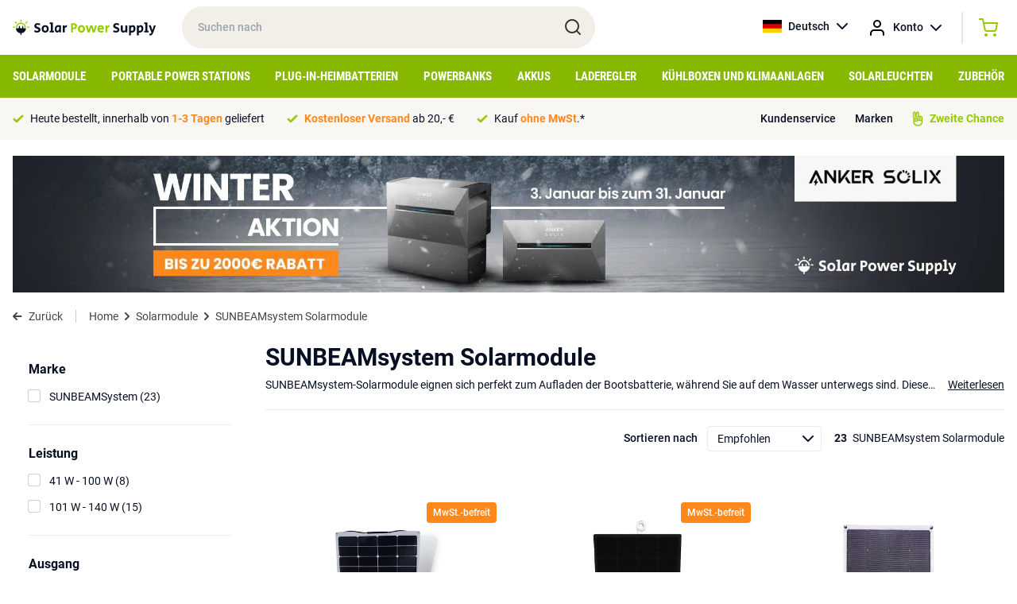

--- FILE ---
content_type: text/html; charset=UTF-8
request_url: https://solarpowersupply.de/solarmodule/sunbeamsystem-solarmodule
body_size: 10222
content:
<!DOCTYPE html>
<html lang="de">
<head>
    <meta charset="utf-8">
    <meta http-equiv="Content-Type" content="text/html; charset=utf-8">
    <meta name="viewport" content="width=device-width, initial-scale=1">
    <link rel="stylesheet" href="/css/app.css?id=ac4d74959f810353c4c2cb9ac6c55836" type="text/css" media="screen">
    <meta name="csrf-token" content="88i9x8QKkg5CQtIZl5pcaWOyFtKh2FDBPOwUMa3o">

    
            <meta property="og:title" content="SUNBEAMsystem Solarmodule- Flexible und begehbare Solarmodule">
        <title>SUNBEAMsystem Solarmodule- Flexible und begehbare Solarmodule</title>
    
            <meta name="description" content="SUNBEAMsystem Solarmodule sind flexibel, begehbar, robust und witterungsbeständig. Schnell Energie erzeugen, in einem portable power station speichern oder an einen Laderegler anschließen.">
        <meta property="og:description" content="SUNBEAMsystem Solarmodule sind flexibel, begehbar, robust und witterungsbeständig. Schnell Energie erzeugen, in einem portable power station speichern oder an einen Laderegler anschließen.">
        <meta name="twitter:description" content="SUNBEAMsystem Solarmodule sind flexibel, begehbar, robust und witterungsbeständig. Schnell Energie erzeugen, in einem portable power station speichern oder an einen Laderegler anschließen.">
    
            <link rel="canonical" href="https://solarpowersupply.de/solarmodule/sunbeamsystem-solarmodule">
    
    
	<meta property="og:url" content="https://solarpowersupply.de/solarmodule/sunbeamsystem-solarmodule">
	<meta name="twitter:card" content="summary">
	<meta name="twitter:url" content="https://solarpowersupply.de/solarmodule/sunbeamsystem-solarmodule">
    <script type="text/javascript">
        window.taxExemptionSelected = true;
        window.currency = 'EUR';
        window.currencySign = '€';
        window.currencyPosition = 'after';
        window.locale = 'de';
                window.contentDomain = 'https://cdn.solarpowersupply.eu/';
            </script>
            <!-- Google Tag Manager -->
<script>(function(w,d,s,l,i){w[l]=w[l]||[];w[l].push({'gtm.start':
new Date().getTime(),event:'gtm.js'});var f=d.getElementsByTagName(s)[0],
j=d.createElement(s),dl=l!='dataLayer'?'&l='+l:'';j.async=true;j.src=
'https://load.data.solarpowersupply.de/aydxeukh.js?id='+i+dl;f.parentNode.insertBefore(j,f);
})(window,document,'script','dataLayer','GTM-P67TBJJ');</script>
<!-- End Google Tag Manager -->
<script src="https://www.googleoptimize.com/optimize.js?id=GTM-5NN6G98"></script>

<!-- Hotjar Tracking Code for https://solarpowersupply.de/ -->
<!--
<script>
    (function(h,o,t,j,a,r){
        h.hj=h.hj||function(){(h.hj.q=h.hj.q||[]).push(arguments)};
        h._hjSettings={hjid:2794176,hjsv:6};
        a=o.getElementsByTagName('head')[0];
        r=o.createElement('script');r.async=1;
        r.src=t+h._hjSettings.hjid+j+h._hjSettings.hjsv;
        a.appendChild(r);
    })(window,document,'https://static.hotjar.com/c/hotjar-','.js?sv=');
</script>
-->

<!-- Hotjar payment -->
<!-- Hotjar Tracking Code for Solar DE -->
<script>
    (function(h,o,t,j,a,r){
        h.hj=h.hj||function(){(h.hj.q=h.hj.q||[]).push(arguments)};
        h._hjSettings={hjid:3355667,hjsv:6};
        a=o.getElementsByTagName('head')[0];
        r=o.createElement('script');r.async=1;
        r.src=t+h._hjSettings.hjid+j+h._hjSettings.hjsv;
        a.appendChild(r);
    })(window,document,'https://static.hotjar.com/c/hotjar-','.js?sv=');
</script>
    
    <link rel="apple-touch-icon" sizes="180x180" href="https://cdn.solarpowersupply.eu/img/favicons/apple-touch-icon.png">
    <link rel="icon" type="image/png" sizes="32x32" href="https://cdn.solarpowersupply.eu/img/favicons/favicon-32x32.png">
    <link rel="icon" type="image/png" sizes="16x16" href="https://cdn.solarpowersupply.eu/img/favicons/favicon-16x16.png">
    <link rel="manifest" href="/img/favicons/site.webmanifest">
    <link rel="mask-icon" href="https://cdn.solarpowersupply.eu/img/favicons/safari-pinned-tab.svg" color="#101010">
    <link rel="shortcut icon" href="https://cdn.solarpowersupply.eu/img/favicons/favicon.ico">
    <meta name="msapplication-TileColor" content="#2d89ef">
    <meta name="msapplication-config" content="/img/favicons/browserconfig.xml">
    <meta name="theme-color" content="#ffffff">

</head>
<body class="antialiased text-primaryText text-f14 font-body">

    
    <div id="app">
        <section class="py-2 px-4 relative z-20" id="top-bar">
            <div class="max-w-screen-xl mx-auto flex justify-start items-center">
                <div id="mobile-hamburger" class="md:hidden mr-2">
                </div>
                <a href="/" class="pr-8">
                    <img src="https://cdn.solarpowersupply.eu/img/solar-power-supply-logo.svg" alt="Solar Power Supply">
                </a>
                <div class="relative w-72 lg:w-5/12 hidden md:block">
                    <input id="search" class="w-full rounded-full px-5 py-4 font-medium bg-sand outline-none focus:ring-2 ring-green transition" type="text" placeholder="Suchen nach">
                    <img src="https://cdn.solarpowersupply.eu/img/search.svg" class="absolute right-4 top-[14px]" alt="Search">
                </div>
                <div class="flex font-medium ml-auto">
                    <div class="relative group">
                        <a href="https://solarpowersupply.de" class="hidden sm:flex items-center space-x-2 hover:bg-lightSand group-hover:bg-lightSand py-3 px-3 rounded-sm transition">
                            <img src="https://cdn.solarpowersupply.eu/img/flags/de.svg" alt="Deutsch" class="w-6 h-4 object-cover">
                            <span>Deutsch</span>
                            <img src="https://cdn.solarpowersupply.eu/img/chevron-down-black.svg" alt="Show languages">
                        </a>
                        <div class="absolute left-0 right-0 bg-lightSand hidden group-hover:block rounded-b-sm">
                                                            
                                <a href="https://solarpowersupply.nl" class="flex items-center space-x-2 py-2 px-3 hover:bg-white transition">
                                    <img src="https://cdn.solarpowersupply.eu/img/flags/nl.svg" alt="Nederlands" class="w-6 h-4 object-cover">
                                    <span>Nederlands</span>
                                </a>
                                                            
                                <a href="https://solarpowersupply.be" class="flex items-center space-x-2 py-2 px-3 hover:bg-white transition">
                                    <img src="https://cdn.solarpowersupply.eu/img/flags/be.svg" alt="Nederlands" class="w-6 h-4 object-cover">
                                    <span>Nederlands</span>
                                </a>
                                                                                            
                                <a href="https://solarpowersupply.at" class="flex items-center space-x-2 py-2 px-3 hover:bg-white transition">
                                    <img src="https://cdn.solarpowersupply.eu/img/flags/at.svg" alt="Deutsch" class="w-6 h-4 object-cover">
                                    <span>Deutsch</span>
                                </a>
                                                            
                                <a href="https://solarpowersupply.ie" class="flex items-center space-x-2 py-2 px-3 hover:bg-white transition">
                                    <img src="https://cdn.solarpowersupply.eu/img/flags/ie.svg" alt="English" class="w-6 h-4 object-cover">
                                    <span>English</span>
                                </a>
                                                            
                                <a href="https://solarpowersupply.eu" class="flex items-center space-x-2 py-2 px-3 hover:bg-white transition">
                                    <img src="https://cdn.solarpowersupply.eu/img/flags/eu.svg" alt="English" class="w-6 h-4 object-cover">
                                    <span>English</span>
                                </a>
                                                    </div>
                    </div>
                    <div class="relative group">
                        <a href="https://solarpowersupply.de/login" class="flex items-center sm:space-x-2 hover:bg-lightSand group-hover:bg-lightSand py-3 px-1 sm:px-3 rounded-sm transition">
                            <img src="https://cdn.solarpowersupply.eu/img/account.svg" alt="Account" >
                            <span class="hidden sm:inline">Konto</span>
                            <img src="https://cdn.solarpowersupply.eu/img/chevron-down-black.svg" alt="Show languages" class="hidden sm:inline">
                        </a>
                        <div class="absolute left-0 right-0 bg-lightSand hidden group-hover:block rounded-b-sm">
                                                    </div>
                    </div>
                    <div class="border-l border-r border-grey border-opacity-50 ml-3 mr-3 my-1 hidden sm:block hover:bg-lightSand"></div>
                    <vue-mini-cart url="https://solarpowersupply.de/cart"></vue-mini-cart>
                    <vue-mini-mail-when-in-stock title="Informiere mich bei Vorrat" content="Leider ist das Produkt derzeit nicht auf Lager. Hinterlassen Sie Ihre Daten und Sie erhalten eine Nachricht, sobald es wieder auf Lager ist. Oder sehen Sie sich die Alternativen auf der Produktseite an." :max-width="500"></vue-mini-mail-when-in-stock>
                </div>
            </div>
        </section>


        <section class="bg-ctaGreen py-2 px-4 md:hidden relative z-10" id="mobile-search">
            <div class="max-w-screen-xl mx-auto">
                <div class="relative">
                    <input id="search-mobile" class="w-full rounded-full px-5 py-[11px] md:py-4 font-medium bg-sand outline-none focus:ring-2 ring-darkSand" type="text" placeholder="Suchen nach">
                    <img src="https://cdn.solarpowersupply.eu/img/search.svg" class="absolute right-4 top-[9px] md:top-3" alt="Search">
                </div>
            </div>
        </section>


        <section class="bg-ctaGreen px-4 hidden md:block" id="navigation">
            <div class="max-w-screen-xl mx-auto">
                                    <ul class="flex justify-between items-center">
                                                    <li class="menu-item">
                                <a class="block py-3 uppercase font-bold font-caption text-f12 lg:text-f14 xl:text-f15 text-white menu-item-borders transition" href="https://solarpowersupply.de/solarmodule">Solarmodule</a>
                                                                    <div class="sub-menu bg-white absolute left-0 right-0 py-6 px-4 shadow-lg">
                                        <div class="max-w-screen-xl mx-auto">
                                            <div class="grid grid-cols-12 gap-6">
                                                <div class="col-span-9">

                                                                                                            <a href="https://solarpowersupply.de/solarmodule" class="font-bold text-darkGreen flex whitespace-nowrap mb-3 group">
                                                            <span class="group-hover:underline">Alle Solarmodule ansehen</span>
                                                            <img src="https://cdn.solarpowersupply.eu/img/chevron-right-darkgreen.svg" class="ml-2" alt="Right">
                                                        </a>
                                                    
                                                    <div class="grid grid-cols-12 gap-6">
                                                                                                                        <div class="col-span-4 leading-extra-loose">
                                                                    <h5 class="font-bold">Solarmodul-Typen</h5>

                                                                                                                                            <ul>
                                                                                                                                                            <li  ><a href="https://solarpowersupply.de/solarmodule/solarmodule-fur-wohnmobile" class="hover:text-darkGreen hover:font-bold transition">Solarmodule für Wohnmobile</a></li>
                                                                                                                                                            <li  ><a href="https://solarpowersupply.de/solarmodule/solarmodule-fur-boote" class="hover:text-darkGreen hover:font-bold transition">Solarmodule für Boote</a></li>
                                                                                                                                                            <li  ><a href="https://solarpowersupply.de/solarmodule/tragbare-solarmodule" class="hover:text-darkGreen hover:font-bold transition">Tragbare Solarmodule</a></li>
                                                                                                                                                            <li  ><a href="https://solarpowersupply.de/solarmodule/balkon-solarmodule" class="hover:text-darkGreen hover:font-bold transition">Balkon-Solarmodule</a></li>
                                                                                                                                                            <li  ><a href="https://solarpowersupply.de/solarmodule/solarmodule-mit-aluminiumrahmen" class="hover:text-darkGreen hover:font-bold transition">Solarmodule mit Aluminiumrahmen</a></li>
                                                                                                                                                            <li  ><a href="https://solarpowersupply.de/solarmodule/semi-flexible-solarmodule" class="hover:text-darkGreen hover:font-bold transition">Semi Flexible Solarmodule</a></li>
                                                                                                                                                            <li  ><a href="https://solarpowersupply.de/solarmodule/usb-usb-c-solarmodule" class="hover:text-darkGreen hover:font-bold transition">USB / USB-C Solarmodule</a></li>
                                                                                                                                                    </ul>
                                                                                                                                    </div>
                                                                                                                        <div class="col-span-4 leading-extra-loose">
                                                                    <h5 class="font-bold">Anschluss-Typen</h5>

                                                                                                                                            <ul>
                                                                                                                                                            <li  ><a href="https://solarpowersupply.de/solarmodule/solarmodule-mit-mc4-ausgang" class="hover:text-darkGreen hover:font-bold transition">Solarmodule mit MC4 Ausgang</a></li>
                                                                                                                                                            <li  ><a href="https://solarpowersupply.de/solarmodule/solarmodule-mit-8mm-ausgang" class="hover:text-darkGreen hover:font-bold transition">Solarmodule mit 8mm Ausgang</a></li>
                                                                                                                                                            <li  ><a href="https://solarpowersupply.de/solarmodule/solarmodule-mit-hpp-ausgang" class="hover:text-darkGreen hover:font-bold transition">Solarmodule mit HPP Ausgang</a></li>
                                                                                                                                                            <li  ><a href="https://solarpowersupply.de/solarmodule/solarmodule-mit-usb-a-usb-c-output" class="hover:text-darkGreen hover:font-bold transition">Solarmodule mit USB-A / USB-C output</a></li>
                                                                                                                                                            <li  ><a href="https://solarpowersupply.de/solarmodule/solarmodule-mit-anderson-ausgang" class="hover:text-darkGreen hover:font-bold transition">Solarmodule mit Anderson-Ausgang</a></li>
                                                                                                                                                            <li  ><a href="https://solarpowersupply.de/solarmodule/solarmodule-ohne-adapterausgang" class="hover:text-darkGreen hover:font-bold transition">Solarmodule ohne Adapterausgang</a></li>
                                                                                                                                                    </ul>
                                                                                                                                    </div>
                                                                                                                        <div class="col-span-4 leading-extra-loose">
                                                                    <h5 class="font-bold">Marke</h5>

                                                                                                                                            <ul>
                                                                                                                                                            <li  ><a href="https://solarpowersupply.de/solarmodule/ecoflow-solarmodule" class="hover:text-darkGreen hover:font-bold transition">EcoFlow Solarmodule</a></li>
                                                                                                                                                            <li  ><a href="https://solarpowersupply.de/solarmodule/bluetti-solarmodule" class="hover:text-darkGreen hover:font-bold transition">Bluetti Solarmodule</a></li>
                                                                                                                                                            <li  ><a href="https://solarpowersupply.de/solarmodule/goal-zero-solarmodule" class="hover:text-darkGreen hover:font-bold transition">Goal Zero Solarmodule</a></li>
                                                                                                                                                            <li  ><a href="https://solarpowersupply.de/solarmodule/anker-solarmodule" class="hover:text-darkGreen hover:font-bold transition">Anker Solarmodule</a></li>
                                                                                                                                                            <li  ><a href="https://solarpowersupply.de/solarmodule/wattstunde-solarmodule" class="hover:text-darkGreen hover:font-bold transition">Wattstunde solarmodule</a></li>
                                                                                                                                                            <li  ><a href="https://solarpowersupply.de/solarmodule/solar-power-supply-solarmodule" class="hover:text-darkGreen hover:font-bold transition">Solar Power Supply Solarmodule</a></li>
                                                                                                                                                            <li  ><a href="https://solarpowersupply.de/solarmodule/sunbeamsystem-solarmodule" class="hover:text-darkGreen hover:font-bold transition">SUNBEAMsystem Solarmodule</a></li>
                                                                                                                                                            <li  ><a href="https://solarpowersupply.de/solarmodule/xtorm-solarmodule" class="hover:text-darkGreen hover:font-bold transition">Xtorm Solarmodule</a></li>
                                                                                                                                                            <li  ><a href="https://solarpowersupply.de/solarmodule/powertraveller-solarmodule" class="hover:text-darkGreen hover:font-bold transition">Powertraveller Solarmodule</a></li>
                                                                                                                                                    </ul>
                                                                                                                                    </div>
                                                                                                                </div>
                                                </div>
                                                <div class="col-span-3">
                                                                                                                                                        </div>
                                            </div>
                                        </div>
                                    </div>
                                                            </li>
                                                    <li class="menu-item">
                                <a class="block py-3 uppercase font-bold font-caption text-f12 lg:text-f14 xl:text-f15 text-white menu-item-borders transition" href="https://solarpowersupply.de/portable-power-stations">Portable Power Stations</a>
                                                                    <div class="sub-menu bg-white absolute left-0 right-0 py-6 px-4 shadow-lg">
                                        <div class="max-w-screen-xl mx-auto">
                                            <div class="grid grid-cols-12 gap-6">
                                                <div class="col-span-9">

                                                                                                            <a href="https://solarpowersupply.de/portable-power-stations" class="font-bold text-darkGreen flex whitespace-nowrap mb-3 group">
                                                            <span class="group-hover:underline">Alle Portable Power Stations ansehen</span>
                                                            <img src="https://cdn.solarpowersupply.eu/img/chevron-right-darkgreen.svg" class="ml-2" alt="Right">
                                                        </a>
                                                    
                                                    <div class="grid grid-cols-12 gap-6">
                                                                                                                        <div class="col-span-4 leading-extra-loose">
                                                                    <h5 class="font-bold">Portable Power Stations - Typen</h5>

                                                                                                                                            <ul>
                                                                                                                                                            <li  ><a href="https://solarpowersupply.de/portable-power-stations/portable-home-batterien" class="hover:text-darkGreen hover:font-bold transition">Portable Home Batterien</a></li>
                                                                                                                                                            <li  ><a href="https://solarpowersupply.de/portable-power-stations/power-stations-mit-erweiterbarer-kapazitat" class="hover:text-darkGreen hover:font-bold transition">Power Stations mit erweiterbarer Kapazität</a></li>
                                                                                                                                                            <li  ><a href="https://solarpowersupply.de/portable-power-stations/zusatzbatterien" class="hover:text-darkGreen hover:font-bold transition">Zusatzbatterien</a></li>
                                                                                                                                                    </ul>
                                                                                                                                    </div>
                                                                                                                        <div class="col-span-4 leading-extra-loose">
                                                                    <h5 class="font-bold">Marke</h5>

                                                                                                                                            <ul>
                                                                                                                                                            <li  ><a href="https://solarpowersupply.de/portable-power-stations/ecoflow-portable-power-stations" class="hover:text-darkGreen hover:font-bold transition">EcoFlow Portable Power Stations</a></li>
                                                                                                                                                            <li  ><a href="https://solarpowersupply.de/portable-power-stations/bluetti-portable-power-stations" class="hover:text-darkGreen hover:font-bold transition">Bluetti Portable Power Stations</a></li>
                                                                                                                                                            <li  ><a href="https://solarpowersupply.de/portable-power-stations/goal-zero-portable-power-stations" class="hover:text-darkGreen hover:font-bold transition">Goal Zero Portable Power Stations</a></li>
                                                                                                                                                            <li  ><a href="https://solarpowersupply.de/portable-power-stations/anker-portable-power-stations" class="hover:text-darkGreen hover:font-bold transition">Anker Portable Power Stations</a></li>
                                                                                                                                                            <li  ><a href="https://solarpowersupply.de/portable-power-stations/xtorm-portable-power-stations" class="hover:text-darkGreen hover:font-bold transition">Xtorm Portable Power Stations</a></li>
                                                                                                                                                    </ul>
                                                                                                                                    </div>
                                                                                                                </div>
                                                </div>
                                                <div class="col-span-3">
                                                                                                                                                        </div>
                                            </div>
                                        </div>
                                    </div>
                                                            </li>
                                                    <li class="menu-item">
                                <a class="block py-3 uppercase font-bold font-caption text-f12 lg:text-f14 xl:text-f15 text-white menu-item-borders transition" href="https://solarpowersupply.de/plug-in-heimbatterien">Plug-in-Heimbatterien</a>
                                                                    <div class="sub-menu bg-white absolute left-0 right-0 py-6 px-4 shadow-lg">
                                        <div class="max-w-screen-xl mx-auto">
                                            <div class="grid grid-cols-12 gap-6">
                                                <div class="col-span-9">

                                                                                                            <a href="https://solarpowersupply.de/plug-in-heimbatterien" class="font-bold text-darkGreen flex whitespace-nowrap mb-3 group">
                                                            <span class="group-hover:underline">Alle Plug-in-Heimbatteriesysteme ansehen</span>
                                                            <img src="https://cdn.solarpowersupply.eu/img/chevron-right-darkgreen.svg" class="ml-2" alt="Right">
                                                        </a>
                                                    
                                                    <div class="grid grid-cols-12 gap-6">
                                                                                                                        <div class="col-span-4 leading-extra-loose">
                                                                    <h5 class="font-bold">Heimspeichersysteme - Typen</h5>

                                                                                                                                            <ul>
                                                                                                                                                            <li  ><a href="https://solarpowersupply.de/plug-in-heimbatterien/heim-batteriespeicher" class="hover:text-darkGreen hover:font-bold transition">Plug &amp; Play Heimbatteriesysteme</a></li>
                                                                                                                                                            <li  ><a href="https://solarpowersupply.de/plug-in-heimbatterien/zubehor-fur-plug-in-heimbatterien" class="hover:text-darkGreen hover:font-bold transition">Zubehör für Plug-in Heimbatterie</a></li>
                                                                                                                                                            <li  ><a href="https://solarpowersupply.de/plug-in-heimbatterien/balkonkraftwerke" class="hover:text-darkGreen hover:font-bold transition">Balkonkraftwerke</a></li>
                                                                                                                                                            <li  ><a href="https://solarpowersupply.de/plug-in-heimbatterien/wohnmobil-tiny-house-systeme" class="hover:text-darkGreen hover:font-bold transition">Wohnmobil / Tiny House Systeme</a></li>
                                                                                                                                                    </ul>
                                                                                                                                    </div>
                                                                                                                        <div class="col-span-4 leading-extra-loose">
                                                                    <h5 class="font-bold">Marke</h5>

                                                                                                                                            <ul>
                                                                                                                                                            <li  ><a href="https://solarpowersupply.de/plug-in-heimbatterien/anker" class="hover:text-darkGreen hover:font-bold transition">Anker Plug-in-Heimbatterien</a></li>
                                                                                                                                                            <li  ><a href="https://solarpowersupply.de/plug-in-heimbatterien/zendure" class="hover:text-darkGreen hover:font-bold transition">Zendure Plug-in-Heimbatterien</a></li>
                                                                                                                                                            <li  ><a href="https://solarpowersupply.de/plug-in-heimbatterien/ecoflow" class="hover:text-darkGreen hover:font-bold transition">Ecoflow Plug-in-Heimbatterien</a></li>
                                                                                                                                                    </ul>
                                                                                                                                    </div>
                                                                                                                </div>
                                                </div>
                                                <div class="col-span-3">
                                                                                                                                                        </div>
                                            </div>
                                        </div>
                                    </div>
                                                            </li>
                                                    <li class="menu-item">
                                <a class="block py-3 uppercase font-bold font-caption text-f12 lg:text-f14 xl:text-f15 text-white menu-item-borders transition" href="https://solarpowersupply.de/powerbanks">Powerbanks</a>
                                                                    <div class="sub-menu bg-white absolute left-0 right-0 py-6 px-4 shadow-lg">
                                        <div class="max-w-screen-xl mx-auto">
                                            <div class="grid grid-cols-12 gap-6">
                                                <div class="col-span-9">

                                                                                                            <a href="https://solarpowersupply.de/powerbanks" class="font-bold text-darkGreen flex whitespace-nowrap mb-3 group">
                                                            <span class="group-hover:underline">Alle Powerbanks ansehen</span>
                                                            <img src="https://cdn.solarpowersupply.eu/img/chevron-right-darkgreen.svg" class="ml-2" alt="Right">
                                                        </a>
                                                    
                                                    <div class="grid grid-cols-12 gap-6">
                                                                                                                        <div class="col-span-4 leading-extra-loose">
                                                                    <h5 class="font-bold">Anschluss-Typen</h5>

                                                                                                                                            <ul>
                                                                                                                                                            <li  ><a href="https://solarpowersupply.de/powerbanks/usb-c-power-banks" class="hover:text-darkGreen hover:font-bold transition">USB-C Powerbanks</a></li>
                                                                                                                                                            <li  ><a href="https://solarpowersupply.de/powerbanks/usb-a-power-banks" class="hover:text-darkGreen hover:font-bold transition">USB-A Powerbanks</a></li>
                                                                                                                                                            <li  ><a href="https://solarpowersupply.de/powerbanks/solar-powerbanks" class="hover:text-darkGreen hover:font-bold transition">Solar Powerbanks</a></li>
                                                                                                                                                            <li  ><a href="https://solarpowersupply.de/powerbanks/wireless-powerbanks" class="hover:text-darkGreen hover:font-bold transition">Wireless Powerbanks</a></li>
                                                                                                                                                            <li  ><a href="https://solarpowersupply.de/powerbanks/laptop-power-banks" class="hover:text-darkGreen hover:font-bold transition">Laptop-Powerbanks</a></li>
                                                                                                                                                            <li  ><a href="https://solarpowersupply.de/powerbanks/outdoor-power-banks" class="hover:text-darkGreen hover:font-bold transition">Outdoor Powerbanks</a></li>
                                                                                                                                                    </ul>
                                                                                                                                    </div>
                                                                                                                        <div class="col-span-4 leading-extra-loose">
                                                                    <h5 class="font-bold">Marke</h5>

                                                                                                                                            <ul>
                                                                                                                                                            <li  ><a href="https://solarpowersupply.de/powerbanks/xtorm-power-banks" class="hover:text-darkGreen hover:font-bold transition">Xtorm-Powerbanks</a></li>
                                                                                                                                                            <li  ><a href="https://solarpowersupply.de/powerbanks/ecoflow-power-banks" class="hover:text-darkGreen hover:font-bold transition">EcoFlow Powerbanks</a></li>
                                                                                                                                                            <li  ><a href="https://solarpowersupply.de/powerbanks/goal-zero-power-banks" class="hover:text-darkGreen hover:font-bold transition">Goal Zero Powerbanks</a></li>
                                                                                                                                                            <li  ><a href="https://solarpowersupply.de/powerbanks/sunbeamsystem-power-banks" class="hover:text-darkGreen hover:font-bold transition">SUNBEAMsystem Powerbanks</a></li>
                                                                                                                                                    </ul>
                                                                                                                                    </div>
                                                                                                                </div>
                                                </div>
                                                <div class="col-span-3">
                                                                                                                                                        </div>
                                            </div>
                                        </div>
                                    </div>
                                                            </li>
                                                    <li class="menu-item">
                                <a class="block py-3 uppercase font-bold font-caption text-f12 lg:text-f14 xl:text-f15 text-white menu-item-borders transition" href="https://solarpowersupply.de/akkus">Akkus</a>
                                                            </li>
                                                    <li class="menu-item">
                                <a class="block py-3 uppercase font-bold font-caption text-f12 lg:text-f14 xl:text-f15 text-white menu-item-borders transition" href="https://solarpowersupply.de/laderegler">Laderegler</a>
                                                            </li>
                                                    <li class="menu-item">
                                <a class="block py-3 uppercase font-bold font-caption text-f12 lg:text-f14 xl:text-f15 text-white menu-item-borders transition" href="https://solarpowersupply.de/kuhlboxen-klimaataanlagen">Kühlboxen und Klimaanlagen</a>
                                                            </li>
                                                    <li class="menu-item">
                                <a class="block py-3 uppercase font-bold font-caption text-f12 lg:text-f14 xl:text-f15 text-white menu-item-borders transition" href="https://solarpowersupply.de/solarleuchten">Solarleuchten</a>
                                                            </li>
                                                    <li class="menu-item">
                                <a class="block py-3 uppercase font-bold font-caption text-f12 lg:text-f14 xl:text-f15 text-white menu-item-borders transition" href="https://solarpowersupply.de/zubehor">Zubehör</a>
                                                                    <div class="sub-menu bg-white absolute left-0 right-0 py-6 px-4 shadow-lg">
                                        <div class="max-w-screen-xl mx-auto">
                                            <div class="grid grid-cols-12 gap-6">
                                                <div class="col-span-9">

                                                                                                            <a href="https://solarpowersupply.de/zubehor" class="font-bold text-darkGreen flex whitespace-nowrap mb-3 group">
                                                            <span class="group-hover:underline">Alle ansehen</span>
                                                            <img src="https://cdn.solarpowersupply.eu/img/chevron-right-darkgreen.svg" class="ml-2" alt="Right">
                                                        </a>
                                                    
                                                    <div class="grid grid-cols-12 gap-6">
                                                                                                                        <div class="col-span-4 leading-extra-loose">
                                                                    <h5 class="font-bold">Kabel</h5>

                                                                                                                                            <ul>
                                                                                                                                                            <li  ><a href="https://solarpowersupply.de/zubehor/solarkabel" class="hover:text-darkGreen hover:font-bold transition">Solarkabel</a></li>
                                                                                                                                                            <li  ><a href="https://solarpowersupply.de/zubehor/adapterkabel" class="hover:text-darkGreen hover:font-bold transition">Adapterkabel</a></li>
                                                                                                                                                            <li  ><a href="https://solarpowersupply.de/zubehor/verlangerungskabel" class="hover:text-darkGreen hover:font-bold transition">Verlängerungskabel</a></li>
                                                                                                                                                            <li  ><a href="https://solarpowersupply.de/zubehor/usb-a-kabel" class="hover:text-darkGreen hover:font-bold transition">USB-A Kabel</a></li>
                                                                                                                                                            <li  ><a href="https://solarpowersupply.de/zubehor/usb-c-kabel" class="hover:text-darkGreen hover:font-bold transition">USB-C Kabel</a></li>
                                                                                                                                                    </ul>
                                                                                                                                    </div>
                                                                                                                        <div class="col-span-4 leading-extra-loose">
                                                                    <h5 class="font-bold">Adapter</h5>

                                                                                                                                            <ul>
                                                                                                                                                            <li  ><a href="https://solarpowersupply.de/zubehor/adapterkabel" class="hover:text-darkGreen hover:font-bold transition">Adapterkabel</a></li>
                                                                                                                                                            <li  ><a href="https://solarpowersupply.de/zubehor/netzteil-ac-adapter" class="hover:text-darkGreen hover:font-bold transition">Netzteil / AC-Adapter</a></li>
                                                                                                                                                            <li  ><a href="https://solarpowersupply.de/zubehor/kfz-ladegerat" class="hover:text-darkGreen hover:font-bold transition">Kfz-Ladegerät</a></li>
                                                                                                                                                    </ul>
                                                                                                                                    </div>
                                                                                                                        <div class="col-span-4 leading-extra-loose">
                                                                    <h5 class="font-bold">Wechselrichter / DC-Ladegeräte</h5>

                                                                                                                                            <ul>
                                                                                                                                                            <li  ><a href="https://solarpowersupply.de/zubehor/230v-wechselrichter" class="hover:text-darkGreen hover:font-bold transition">230V-Wechselrichter</a></li>
                                                                                                                                                            <li  ><a href="https://solarpowersupply.de/zubehor/mikro-wechselrichter" class="hover:text-darkGreen hover:font-bold transition">Mikrowechselrichter</a></li>
                                                                                                                                                            <li  ><a href="https://solarpowersupply.de/zubehor/dc-ladelosungen" class="hover:text-darkGreen hover:font-bold transition">DC-Ladelösungen</a></li>
                                                                                                                                                    </ul>
                                                                                                                                    </div>
                                                                                                                        <div class="col-span-4 leading-extra-loose">
                                                                    <h5 class="font-bold">Installationszubehör</h5>

                                                                                                                                            <ul>
                                                                                                                                                            <li  ><a href="https://solarpowersupply.de/zubehor/befestigungssysteme" class="hover:text-darkGreen hover:font-bold transition">Befestigungssysteme</a></li>
                                                                                                                                                            <li  ><a href="https://solarpowersupply.de/zubehor/solarkabel" class="hover:text-darkGreen hover:font-bold transition">Solarkabel</a></li>
                                                                                                                                                            <li  ><a href="https://solarpowersupply.de/zubehor/kleber-kit" class="hover:text-darkGreen hover:font-bold transition">Kleber / Kit</a></li>
                                                                                                                                                            <li  ><a href="https://solarpowersupply.de/zubehor/ecoflow-eco-system-zubehor" class="hover:text-darkGreen hover:font-bold transition">Ecoflow Eco-System Zubehör</a></li>
                                                                                                                                                            <li  ><a href="https://solarpowersupply.de/zubehor/displays" class="hover:text-darkGreen hover:font-bold transition">Displays</a></li>
                                                                                                                                                            <li  ><a href="https://solarpowersupply.de/zubehor/travel-bags" class="hover:text-darkGreen hover:font-bold transition">Travel Bags</a></li>
                                                                                                                                                            <li  ><a href="https://solarpowersupply.de/zubehor/smart-devices-zubehor" class="hover:text-darkGreen hover:font-bold transition">Smart Devices Zubehör</a></li>
                                                                                                                                                    </ul>
                                                                                                                                    </div>
                                                                                                                        <div class="col-span-4 leading-extra-loose">
                                                                    <h5 class="font-bold">Zubehör nach Hersteller</h5>

                                                                                                                                            <ul>
                                                                                                                                                            <li  ><a href="https://solarpowersupply.de/zubehor/goal-zero-zubehor" class="hover:text-darkGreen hover:font-bold transition">Goal Zero Zubehör</a></li>
                                                                                                                                                            <li  ><a href="https://solarpowersupply.de/zubehor/wattstunde-zubehor" class="hover:text-darkGreen hover:font-bold transition">Wattstunde Zubehör</a></li>
                                                                                                                                                            <li  ><a href="https://solarpowersupply.de/zubehor/ecoflow-zubehor" class="hover:text-darkGreen hover:font-bold transition">EcoFlow Zubehör</a></li>
                                                                                                                                                            <li  ><a href="https://solarpowersupply.de/zubehor/bluetti-zubehor" class="hover:text-darkGreen hover:font-bold transition">Bluetti Zubehör</a></li>
                                                                                                                                                            <li  ><a href="https://solarpowersupply.de/zubehor/anker-zubehor" class="hover:text-darkGreen hover:font-bold transition">Anker Zubehör</a></li>
                                                                                                                                                            <li  ><a href="https://solarpowersupply.de/zubehor/solar-power-supply-zubehor" class="hover:text-darkGreen hover:font-bold transition">Solar Power Supply Zubehör</a></li>
                                                                                                                                                            <li  ><a href="https://solarpowersupply.de/zubehor/xtorm-zubehor" class="hover:text-darkGreen hover:font-bold transition">Xtorm Zubehör</a></li>
                                                                                                                                                    </ul>
                                                                                                                                    </div>
                                                                                                                </div>
                                                </div>
                                                <div class="col-span-3">
                                                                                                                                                        </div>
                                            </div>
                                        </div>
                                    </div>
                                                            </li>
                                            </ul>
                            </div>
        </section>

        <section class="py-2 sm:py-3 md:py-4 px-4 bg-lightSand " id="header-usps">
            <div class="max-w-screen-xl mx-auto flex items-center justify-center sm:justify-between">
                                    <ul class="flex space-x-7 style-usps">
                        
                                                                                <li class="items-center flex">
                                <img class="mr-2" src="https://cdn.solarpowersupply.eu/img/usp-check.svg" alt="Check">
                                <div>
                                    Heute bestellt, innerhalb von <strong>1-3 Tagen</strong> geliefert
                                </div>
                            </li>
                            
                                                                                                            <li class="items-center hidden md:flex">
                                <img class="mr-2" src="https://cdn.solarpowersupply.eu/img/usp-check.svg" alt="Check">
                                <div>
                                    <strong>Kostenloser Versand</strong> ab 20,- €
                                </div>
                            </li>
                            
                                                                                                            <li class="items-center hidden lg:flex">
                                <img class="mr-2" src="https://cdn.solarpowersupply.eu/img/usp-check.svg" alt="Check">
                                <a href="/mehrwertsteuerfreie-bestellung">
                                    Kauf <strong>ohne MwSt</strong>.*
                                </a>
                            </li>
                            
                                                </ul>
                                <ul class="hidden sm:flex items-center space-x-6 font-medium">
                                                                        <li><a href="/kundenservice" class="transition hover:text-green">Kundenservice</a></li>
                                                    <li><a href="/marken" class="transition hover:text-green">Marken</a></li>
                                                                <li><a href="/secondhand" class="flex space-x-2 text-green font-bold"><img src="https://cdn.solarpowersupply.eu/img/tweedekans.svg" alt="Zweite Chance"> <div>Zweite Chance</div></a></li>
                </ul>
            </div>
        </section>

                                <section class="pt-5 px-4   " id="top-banner">
                <vue-responsive-image  on-click="https://solarpowersupply.de/plug-in-heimbatterien/anker"  url="https://cdn.solarpowersupply.eu/files/Anker_Januari_2026_Sitewide_DE-20251231.jpg" mobile-url="https://cdn.solarpowersupply.eu/files/Anker_Januari_2026_Sitewide_MOB_DE-20251231.jpg?class=800" :classes="['max-w-screen-xl mx-auto rounded-md flex flex-col items-start banner w-full']"  >
                                                        </vue-responsive-image>
            </section>
        
                                <section class="px-4" id="breadcrumbs">
                <div class="max-w-screen-xl mx-auto flex items-center pt-5 pb-6 text-secondaryText">
                                            <a href="https://solarpowersupply.de/solarmodule" class="flex items-center transition hover:text-green">
                            <img src="https://cdn.solarpowersupply.eu/img/arrow-left-black.svg" class="mr-2" alt="Back">
                                                            <span class="hidden sm:inline">Zurück</span>
                                <span class="sm:hidden">Solarmodule</span>
                                                    </a>
                                        <div class="hidden sm:flex items-center">
                                                    <div class="border-l border-black border-opacity-20 mx-4 h-4"></div>
                                                                                                                                        <a href="https://solarpowersupply.de" class="transition hover:text-green">
                                                            Home
                                                            </a>
                                                                                                                <img src="https://cdn.solarpowersupply.eu/img/chevron-right-black.svg" class="mx-2" alt="Right">
                                                                                        <a href="https://solarpowersupply.de/solarmodule" class="transition hover:text-green">
                                                            Solarmodule
                                                            </a>
                                                                                                                <img src="https://cdn.solarpowersupply.eu/img/chevron-right-black.svg" class="mx-2" alt="Right">
                                                                                        SUNBEAMsystem Solarmodule
                                                                        </div>
                </div>
            </section>
        
        <vue-product-overview :id="61"><h1 class="text-f24 md:text-f30 font-bold mb-2 leading-[1.1] opacity-0">SUNBEAMsystem Solarmodule</h1></vue-product-overview>
    <section class="md:px-4 bg-lightSand py-10" id="we-sell-brands">
        <div class="max-w-screen-xl mx-auto">
            <div class="flex justify-between mb-4 md:mb-8 px-4 md:px-0">
                <h3 class="text-f16 font-bold">
                    Wir verkaufen Produkte von...
                </h3>
                <a href="/marken" class="font-bold text-f16 text-orange hidden md:flex whitespace-nowrap">
                    <img src="https://cdn.solarpowersupply.eu/img/chevron-right-orange.svg" class="mr-3" alt="Alle Marken ansehen">
                    Alle Marken ansehen
                </a>
            </div>
            <div class="flex space-x-2 overflow-x-auto px-4 md:grid md:grid-cols-12 md:gap-4 md:px-0">
                                                        
                    
                    <a href="https://solarpowersupply.de/bluetti-de" class="block w-36 h-28 flex-shrink-0 bg-sand rounded-md md:w-auto md:h-auto md:aspect-w-16 md:aspect-h-10 md:col-span-2">
                        <img class="h-full w-full object-contain px-4 py-2 md:px-7 md:py-5" src="https://cdn.solarpowersupply.eu/files/bigbrand-bluetti-1.png" alt="Bluetti">
                    </a>
                                                        
                    
                    <a href="https://solarpowersupply.de/ecoflow-de" class="block w-36 h-28 flex-shrink-0 bg-sand rounded-md md:w-auto md:h-auto md:aspect-w-16 md:aspect-h-10 md:col-span-2">
                        <img class="h-full w-full object-contain px-4 py-2 md:px-7 md:py-5" src="https://cdn.solarpowersupply.eu/files/bigbrand-ecoflow-1.png" alt="Ecoflow">
                    </a>
                                                        
                    
                    <a href="https://solarpowersupply.de/anker-de" class="block w-36 h-28 flex-shrink-0 bg-sand rounded-md md:w-auto md:h-auto md:aspect-w-16 md:aspect-h-10 md:col-span-2">
                        <img class="h-full w-full object-contain px-4 py-2 md:px-7 md:py-5" src="https://cdn.solarpowersupply.eu/files/Logo-anker-solix-300px-20250312.png" alt="Anker">
                    </a>
                                                        
                    
                    <a href="https://solarpowersupply.de/goal-zero-de" class="block w-36 h-28 flex-shrink-0 bg-sand rounded-md md:w-auto md:h-auto md:aspect-w-16 md:aspect-h-10 md:col-span-2">
                        <img class="h-full w-full object-contain px-4 py-2 md:px-7 md:py-5" src="https://cdn.solarpowersupply.eu/files/goal_zero-1.png" alt="Goal Zero">
                    </a>
                                                        
                    
                    <a href="https://solarpowersupply.de/xtorm-de" class="block w-36 h-28 flex-shrink-0 bg-sand rounded-md md:w-auto md:h-auto md:aspect-w-16 md:aspect-h-10 md:col-span-2">
                        <img class="h-full w-full object-contain px-4 py-2 md:px-7 md:py-5" src="https://cdn.solarpowersupply.eu/files/XTORM logo Dark-breed-20240711.png" alt="Xtorm">
                    </a>
                                                        
                    
                    <a href="https://solarpowersupply.de/marken/wattstunde" class="block w-36 h-28 flex-shrink-0 bg-sand rounded-md md:w-auto md:h-auto md:aspect-w-16 md:aspect-h-10 md:col-span-2">
                        <img class="h-full w-full object-contain px-4 py-2 md:px-7 md:py-5" src="https://cdn.solarpowersupply.eu/files/wattstunde_brand.png" alt="Wattstunde">
                    </a>
                            </div>
            <a href="/marken" class="flex md:hidden font-medium text-f16 text-orange whitespace-nowrap mt-3 px-4">
                <img src="https://cdn.solarpowersupply.eu/img/chevron-right-orange.svg" class="mr-3" alt="Alle Marken ansehen">
                Alle Marken ansehen
            </a>
        </div>
    </section>

        <section class="bg-secondaryText text-white" id="need-help">
            <div class="max-w-screen-xl mx-auto grid grid-cols-12 items-center px-4">
                <div class="col-span-12 md:col-span-10 md:pr-12">
                    <div class="flex items-center justify-between pt-4">
                        <div class="text-f16 pr-4 md:pb-8 md:pt-4">
                            <div class="font-bold mb-1">
                                Brauchen Sie Hilfe?
                            </div>
                            <div>
                                Kontaktieren Sie unseren <a href="https://solarpowersupply.de/kundenservice" class="text-orange font-bold underline transition hover:text-green">Kundenservice</a>
                            </div>
                        </div>
                        <img class="w-20 md:hidden" src="https://cdn.solarpowersupply.eu/img/customer-support-henry.png" alt="Customer Support">
                    </div>
                    <div class="grid grid-cols-12 gap-4 pb-4">
                         <a href="tel: +49 (0)800 0002582" class="col-span-6 lg:col-span-3 bg-white bg-opacity-10 rounded-md mouse-pointer hover:bg-darkSand transition flex flex-col items-center justify-center py-5 px-3 md:px-8 text-center">
                            <img class="mb-2" src="https://cdn.solarpowersupply.eu/img/phone.svg" alt="Phone">
                            <div class="text-green font-bold text-f16 mb-1">
                                +49 (0)800 0002582
                            </div>
                            <div>
                                Telefonisch erreichbar an Werktagen von 09:00-17:00 Uhr
                            </div>
                        </a>
                        <a href="https://solarpowersupply.de/mail-senden" class="col-span-6 lg:col-span-3 bg-white bg-opacity-10 rounded-md mouse-pointer hover:bg-darkSand transition flex flex-col items-center justify-center py-5 px-3 md:px-8 text-center">
                            <img class="mb-2" src="https://cdn.solarpowersupply.eu/img/mail.svg" alt="Mail">
                            <div class="text-green font-bold text-f16 mb-1">
                                Eine E-Mail senden
                            </div>
                            <div>
                                Sie erhalten werktags innerhalb von 24 Stunden eine Antwort.
                            </div>
                        </a>
                        <a href="#" onclick="Intercom('showNewMessage'); return false;" class="col-span-6 lg:col-span-3 bg-white bg-opacity-10 rounded-md mouse-pointer hover:bg-darkSand transition flex flex-col items-center justify-center py-5 px-3 md:px-8 text-center">
                            <img class="mb-2" src="https://cdn.solarpowersupply.eu/img/chat.svg" alt="Chat">
                            <div class="text-green font-bold text-f16 mb-1">
                                Chatten Sie mit uns
                            </div>
                            <div>
                                Erreichbar an Werktagen von 09:00 bis 17:00
                            </div>
                        </a>
                        <a href="https://solarpowersupply.de/kundenservice" class="col-span-6 lg:col-span-3 bg-white bg-opacity-10 rounded-md mouse-pointer hover:bg-darkSand transition flex flex-col items-center justify-center py-5 px-3 md:px-8 text-center bg-right-bottom bg-no-repeat" style="background-image: url('https://cdn.solarpowersupply.eu/img/concept-store-map.png');">
                            <img class="mb-2" src="https://cdn.solarpowersupply.eu/img/map-pin.svg" alt="Pin">
                            <div class="text-green font-bold text-f16 mb-1">
                                Schauen Sie vorbei!
                            </div>
                            <div>
                                Schauen Sie doch einmal in unserem Concept Store Den Helder vorbei.
                            </div>
                        </a>
                    </div>
                </div>
                <div class="hidden md:block col-span-2 pt-8 order-1 self-end">
                    <img class="mx-auto" src="https://cdn.solarpowersupply.eu/img/customer-support-henry.png" alt="Customer support">
                </div>
            </div>
        </section>


        <section class="px-4" id="payment-methods">
            <div class="max-w-screen-xl mx-auto flex items-center justify-center py-4 flex-wrap">
                                    <img class="w-18 h-7 md:w-20 md:h-8 object-contain mx-1 my-2 md:mx-2" src="https://cdn.solarpowersupply.eu/img/apple_pay.png" alt="Apple Pay">
                                    <img class="w-18 h-7 md:w-20 md:h-8 object-contain mx-1 my-2 md:mx-2" src="https://cdn.solarpowersupply.eu/img/paypal.png" alt="PayPal">
                                    <img class="w-18 h-7 md:w-20 md:h-8 object-contain mx-1 my-2 md:mx-2" src="https://cdn.solarpowersupply.eu/img/mastercard.png" alt="Mastercard">
                                    <img class="w-18 h-7 md:w-20 md:h-8 object-contain mx-1 my-2 md:mx-2" src="https://cdn.solarpowersupply.eu/img/visa.png" alt="Visa">
                                    <img class="w-18 h-7 md:w-20 md:h-8 object-contain mx-1 my-2 md:mx-2" src="https://cdn.solarpowersupply.eu/img/google_pay.png" alt="Google Pay">
                                    <img class="w-18 h-7 md:w-20 md:h-8 object-contain mx-1 my-2 md:mx-2" src="https://cdn.solarpowersupply.eu/img/american_express.png" alt="American Express">
                                    <img class="w-18 h-7 md:w-20 md:h-8 object-contain mx-1 my-2 md:mx-2" src="https://cdn.solarpowersupply.eu/img/maestro.png" alt="Maestro">
                                    <img class="w-18 h-7 md:w-20 md:h-8 object-contain mx-1 my-2 md:mx-2" src="https://cdn.solarpowersupply.eu/img/bank_transfer.png" alt="Bank transfer (Banküberweisung)">
                            </div>
        </section>

        <section class="bg-lightSand py-2 sm:py-3 md:py-4 px-4" id="footer-usps">
            <div class="max-w-screen-xl mx-auto flex items-center justify-center sm:justify-between">
                                    <ul class="flex space-x-7 style-usps">
                        
                                                                                <li class="items-center flex">
                                <img class="mr-2" src="https://cdn.solarpowersupply.eu/img/usp-check.svg" alt="Check">
                                <div>
                                    Heute bestellt, innerhalb von <strong>1-3 Tagen</strong> geliefert
                                </div>
                            </li>
                            
                                                                                                            <li class="items-center hidden md:flex">
                                <img class="mr-2" src="https://cdn.solarpowersupply.eu/img/usp-check.svg" alt="Check">
                                <div>
                                    <strong>Kostenloser Versand</strong> ab 20,- €
                                </div>
                            </li>
                            
                                                                                                            <li class="items-center hidden lg:flex">
                                <img class="mr-2" src="https://cdn.solarpowersupply.eu/img/usp-check.svg" alt="Check">
                                <div>
                                    <strong>Kostenloser</strong> Umtausch
                                </div>
                            </li>
                            
                                                </ul>
                                <ul class="hidden sm:flex items-center space-x-6 font-medium">
                                                                        <li><a href="https://helpcenter.solarpowersupply.eu/hc/de" class="transition hover:text-green">Kundenservice</a></li>
                                                    <li><a href="/marken" class="transition hover:text-green">Marken</a></li>
                                                                <li><a href="/secondhand" class="flex space-x-2 text-green font-bold"><img src="https://cdn.solarpowersupply.eu/img/tweedekans.svg" alt="Zweite Chance"> <div>Zweite Chance</div></a></li>
                </ul>
            </div>
        </section>


        <section class="bg-darkGreen text-white px-4" id="footer-navigation">
            <div class="max-w-screen-xl mx-auto py-12">
                <div class="grid grid-cols-12 gap-4">
                    
                    
                                                    <div class="col-span-12 sm:col-span-6 lg:col-span-3 border-b sm:border-none border-white border-opacity-20 pb-2">
                                <div class="flex justify-between" onclick="return toggleFooterNav(this);">
                                    <h5 class="text-f16 font-bold mb-1">Kundenservice</h5>
                                    <img src="https://cdn.solarpowersupply.eu/img/chevron-down-white.svg" alt="Down" class="sm:hidden footer-nav-indicator">
                                </div>
                                                                    <ul class="leading-loose footer-nav">
                                                                                    <li  ><a class="hover:text-black transition" href="https://solarpowersupply.de/bestellung">Bestellung</a></li>
                                                                                    <li  ><a class="hover:text-black transition" href="https://solarpowersupply.de/geschaftliche-bestellung">Geschäftliche Bestellung</a></li>
                                                                                    <li  ><a class="hover:text-black transition" href="https://solarpowersupply.de/zahlungsmittel">Zahlungsmittel</a></li>
                                                                                    <li  ><a class="hover:text-black transition" href="https://solarpowersupply.de/versandinformationen">Versandinformationen</a></li>
                                                                                    <li  ><a class="hover:text-black transition" href="https://solarpowersupply.de/ruckgabe-und-umtausch">Rückgabe und Umtausch</a></li>
                                                                                    <li  ><a class="hover:text-black transition" href="https://www.solarpowersupply.de/rma">Rücksendung oder Reparatur anmelden</a></li>
                                                                                    <li  ><a class="hover:text-black transition" href="https://solarpowersupply.de/garantie-dienstleistungen">Garantie &amp; Dienstleistungen</a></li>
                                                                                    <li  ><a class="hover:text-black transition" href="https://solarpowersupply.de/zweite-chance-produkte">Zweite Chance Produkte</a></li>
                                                                                    <li  ><a class="hover:text-black transition" href="https://solarpowersupply.de/concept-store">Concept Store</a></li>
                                                                                    <li  class="mt-3"  ><a class="hover:text-black transition" href="/kundenservice">&gt;&gt; zum Kundendienst</a></li>
                                                                                                                    </ul>
                                                                                            </div>

                            
                                                                                <div class="col-span-12 sm:col-span-6 lg:col-span-3 border-b sm:border-none border-white border-opacity-20 pb-2">
                                <div class="flex justify-between" onclick="return toggleFooterNav(this);">
                                    <h5 class="text-f16 font-bold mb-1">Wissensbasis</h5>
                                    <img src="https://cdn.solarpowersupply.eu/img/chevron-down-white.svg" alt="Down" class="sm:hidden footer-nav-indicator">
                                </div>
                                                                    <ul class="leading-loose footer-nav">
                                                                                    <li  ><a class="hover:text-black transition" href="https://solarpowersupply.de/wie-funktioniert-ein-solarmodul">Wie funktioniert ein Solarmodul?</a></li>
                                                                                    <li  ><a class="hover:text-black transition" href="https://solarpowersupply.de/was-ist-eine-portable-power-station">Was ist eine Portable Power Station?</a></li>
                                                                                    <li  ><a class="hover:text-black transition" href="https://solarpowersupply.de/optimal-energie-erzeugen">Optimal Energie erzeugen</a></li>
                                                                                                                    </ul>
                                                                                            </div>

                            
                                                                                <div class="col-span-12 sm:col-span-6 lg:col-span-3 border-b sm:border-none border-white border-opacity-20 pb-2">
                                <div class="flex justify-between" onclick="return toggleFooterNav(this);">
                                    <h5 class="text-f16 font-bold mb-1">Anwendungen</h5>
                                    <img src="https://cdn.solarpowersupply.eu/img/chevron-down-white.svg" alt="Down" class="sm:hidden footer-nav-indicator">
                                </div>
                                                                    <ul class="leading-loose footer-nav">
                                                                                    <li  ><a class="hover:text-black transition" href="https://solarpowersupply.de/anker-solix-plug-in-heimbatterien">Anker SOLIX Plug-In Heimbatterien</a></li>
                                                                                    <li  ><a class="hover:text-black transition" href="https://solarpowersupply.de/solaranlagen-fur-wohnmobile">Solaranlagen für Wohnmobile</a></li>
                                                                                    <li  ><a class="hover:text-black transition" href="https://solarpowersupply.de/ecoflow-stream-plug-in-heimbatterien">EcoFlow Stream Plug-In Heimbatterien</a></li>
                                                                                    <li  ><a class="hover:text-black transition" href="https://solarpowersupply.de/usv-stromversorgung">USV-Stromversorgung</a></li>
                                                                                    <li  ><a class="hover:text-black transition" href="https://solarpowersupply.de/solaranlagen-fur-boote">Solaranlagen für Boote</a></li>
                                                                                    <li  ><a class="hover:text-black transition" href="https://solarpowersupply.de/kompakte-reisetools">Kompakte Reisetool</a></li>
                                                                                    <li  ><a class="hover:text-black transition" href="https://solarpowersupply.de/delta-3-serie">EcoFlow Delta 3 serie</a></li>
                                                                                                                    </ul>
                                                                                            </div>

                            
                                                                                <div class="col-span-12 sm:col-span-6 lg:col-span-3 border-b sm:border-none border-white border-opacity-20 pb-2">
                                <div class="flex justify-between" onclick="return toggleFooterNav(this);">
                                    <h5 class="text-f16 font-bold mb-1">Solar Power Supply</h5>
                                    <img src="https://cdn.solarpowersupply.eu/img/chevron-down-white.svg" alt="Down" class="sm:hidden footer-nav-indicator">
                                </div>
                                                                    <ul class="leading-loose footer-nav">
                                                                                    <li  ><a class="hover:text-black transition" href="https://solarpowersupply.de/impressum">Impressum</a></li>
                                                                                    <li  ><a class="hover:text-black transition" href="https://solarpowersupply.de/mehrwertsteuerfreie-bestellung">Mehrwertsteuerfreie Bestellung</a></li>
                                                                                    <li  ><a class="hover:text-black transition" href="https://solarpowersupply.de/cookie-erklarung">Cookie-Erklärung</a></li>
                                                                                    <li  ><a class="hover:text-black transition" href="https://solarpowersupply.de/datenschutzerklarung">Datenschutzerklärung</a></li>
                                                                                    <li  ><a class="hover:text-black transition" href="https://solarpowersupply.de/recycling-und-entsorgung">Recycling und Entsorgung</a></li>
                                                                                    <li  ><a class="hover:text-black transition" href="https://solarpowersupply.de/widerrufsrecht">Widerrufsrecht</a></li>
                                                                                    <li  ><a class="hover:text-black transition" href="https://solarpowersupply.de/agb">AGB</a></li>
                                                                                    <li  ><a class="hover:text-black transition" href="https://solarpowersupply.de/black-friday-deals">Black Friday Deals</a></li>
                                                                                                                    </ul>
                                                                                                                                <div class="mt-8">
                                    <div class="text-f16 font-bold mb-2">
                                        Folgen Sie Uns
                                    </div>
                                    <div class="flex items-center gap-7">
                                                                                                                                    <a href="https://www.facebook.com/solarpowersupply.de/" target="_blank" class="hover:opacity-60">
                                                    <img src="https://cdn.solarpowersupply.eu/img/social-icons/facebook.svg" />
                                                </a>
                                                                                                                                                                                <a href="https://www.instagram.com/solarpowersupply.de/" target="_blank" class="hover:opacity-60">
                                                    <img src="https://cdn.solarpowersupply.eu/img/social-icons/instagram.svg" />
                                                </a>
                                                                                                                                                                                <a href="https://www.youtube.com/@solarpowersupply-de" target="_blank" class="hover:opacity-60">
                                                    <img src="https://cdn.solarpowersupply.eu/img/social-icons/youtube.svg" />
                                                </a>
                                                                                                                                                                                                                                                                                                                                                                                    </div>
                                </div>
                                                                                        </div>

                            
                                                
                    
                </div>
            </div>
        </section>


        <section class="bg-darkGreen2 text-white py-4 px-4">
            <div class="max-w-screen-xl mx-auto flex justify-between flex-col md:flex-row gap-y-2">
                <div>
                    © 2013 - 2026 - Solar Power Supply B.V.
                </div>
                                    <a href="https://www.trustedshops.de/bewertung/info_X08AED6355881DB9CDF180F00EEBA07D2.html" target="_blank" class="flex items-center flex-wrap gap-x-2 gap-y-1">
                        <div>Kundenbewertungen:</div>
                        <vue-review-stars class="space-x-0.5" :rating="4.85"></vue-review-stars>
                        <div class="font-bold">
                            4.85
                        </div>
                        <div class="mx-2">
                            Exzellent
                        </div>
                        <div class="flex items-center gap-2">
                            <div>
                                3431 reviews
                            </div>
                            <img class="w-6 h-6" src="https://cdn.solarpowersupply.eu/img/trusted-eshops.png" alt="Trusted e-shops guarantee">
                        </div>
                    </a>
                            </div>
        </section>

                    <vue-mobile-menu :menu="{&quot;items&quot;:[{&quot;name&quot;:&quot;Solarmodule&quot;,&quot;url&quot;:&quot;https:\/\/solarpowersupply.de\/solarmodule&quot;,&quot;children&quot;:[{&quot;name&quot;:&quot;Solarmodul-Typen&quot;,&quot;children&quot;:[{&quot;name&quot;:&quot;Solarmodule f\u00fcr Wohnmobile&quot;,&quot;url&quot;:&quot;https:\/\/solarpowersupply.de\/solarmodule\/solarmodule-fur-wohnmobile&quot;},{&quot;name&quot;:&quot;Solarmodule f\u00fcr Boote&quot;,&quot;url&quot;:&quot;https:\/\/solarpowersupply.de\/solarmodule\/solarmodule-fur-boote&quot;},{&quot;name&quot;:&quot;Tragbare Solarmodule&quot;,&quot;url&quot;:&quot;https:\/\/solarpowersupply.de\/solarmodule\/tragbare-solarmodule&quot;},{&quot;name&quot;:&quot;Balkon-Solarmodule&quot;,&quot;url&quot;:&quot;https:\/\/solarpowersupply.de\/solarmodule\/balkon-solarmodule&quot;},{&quot;name&quot;:&quot;Solarmodule mit Aluminiumrahmen&quot;,&quot;url&quot;:&quot;https:\/\/solarpowersupply.de\/solarmodule\/solarmodule-mit-aluminiumrahmen&quot;},{&quot;name&quot;:&quot;Semi Flexible Solarmodule&quot;,&quot;url&quot;:&quot;https:\/\/solarpowersupply.de\/solarmodule\/semi-flexible-solarmodule&quot;},{&quot;name&quot;:&quot;USB \/ USB-C Solarmodule&quot;,&quot;url&quot;:&quot;https:\/\/solarpowersupply.de\/solarmodule\/usb-usb-c-solarmodule&quot;}]},{&quot;name&quot;:&quot;Anschluss-Typen&quot;,&quot;children&quot;:[{&quot;name&quot;:&quot;Solarmodule mit MC4 Ausgang&quot;,&quot;url&quot;:&quot;https:\/\/solarpowersupply.de\/solarmodule\/solarmodule-mit-mc4-ausgang&quot;},{&quot;name&quot;:&quot;Solarmodule mit 8mm Ausgang&quot;,&quot;url&quot;:&quot;https:\/\/solarpowersupply.de\/solarmodule\/solarmodule-mit-8mm-ausgang&quot;},{&quot;name&quot;:&quot;Solarmodule mit HPP Ausgang&quot;,&quot;url&quot;:&quot;https:\/\/solarpowersupply.de\/solarmodule\/solarmodule-mit-hpp-ausgang&quot;},{&quot;name&quot;:&quot;Solarmodule mit USB-A \/ USB-C output&quot;,&quot;url&quot;:&quot;https:\/\/solarpowersupply.de\/solarmodule\/solarmodule-mit-usb-a-usb-c-output&quot;},{&quot;name&quot;:&quot;Solarmodule mit Anderson-Ausgang&quot;,&quot;url&quot;:&quot;https:\/\/solarpowersupply.de\/solarmodule\/solarmodule-mit-anderson-ausgang&quot;},{&quot;name&quot;:&quot;Solarmodule ohne Adapterausgang&quot;,&quot;url&quot;:&quot;https:\/\/solarpowersupply.de\/solarmodule\/solarmodule-ohne-adapterausgang&quot;}]},{&quot;name&quot;:&quot;Marke&quot;,&quot;children&quot;:[{&quot;name&quot;:&quot;EcoFlow Solarmodule&quot;,&quot;url&quot;:&quot;https:\/\/solarpowersupply.de\/solarmodule\/ecoflow-solarmodule&quot;},{&quot;name&quot;:&quot;Bluetti Solarmodule&quot;,&quot;url&quot;:&quot;https:\/\/solarpowersupply.de\/solarmodule\/bluetti-solarmodule&quot;},{&quot;name&quot;:&quot;Goal Zero Solarmodule&quot;,&quot;url&quot;:&quot;https:\/\/solarpowersupply.de\/solarmodule\/goal-zero-solarmodule&quot;},{&quot;name&quot;:&quot;Anker Solarmodule&quot;,&quot;url&quot;:&quot;https:\/\/solarpowersupply.de\/solarmodule\/anker-solarmodule&quot;},{&quot;name&quot;:&quot;Wattstunde solarmodule&quot;,&quot;url&quot;:&quot;https:\/\/solarpowersupply.de\/solarmodule\/wattstunde-solarmodule&quot;},{&quot;name&quot;:&quot;Solar Power Supply Solarmodule&quot;,&quot;url&quot;:&quot;https:\/\/solarpowersupply.de\/solarmodule\/solar-power-supply-solarmodule&quot;},{&quot;name&quot;:&quot;SUNBEAMsystem Solarmodule&quot;,&quot;url&quot;:&quot;https:\/\/solarpowersupply.de\/solarmodule\/sunbeamsystem-solarmodule&quot;},{&quot;name&quot;:&quot;Xtorm Solarmodule&quot;,&quot;url&quot;:&quot;https:\/\/solarpowersupply.de\/solarmodule\/xtorm-solarmodule&quot;},{&quot;name&quot;:&quot;Powertraveller Solarmodule&quot;,&quot;url&quot;:&quot;https:\/\/solarpowersupply.de\/solarmodule\/powertraveller-solarmodule&quot;}]}]},{&quot;name&quot;:&quot;Portable Power Stations&quot;,&quot;url&quot;:&quot;https:\/\/solarpowersupply.de\/portable-power-stations&quot;,&quot;children&quot;:[{&quot;name&quot;:&quot;Portable Power Stations - Typen&quot;,&quot;children&quot;:[{&quot;name&quot;:&quot;Portable Home Batterien&quot;,&quot;url&quot;:&quot;https:\/\/solarpowersupply.de\/portable-power-stations\/portable-home-batterien&quot;},{&quot;name&quot;:&quot;Power Stations mit erweiterbarer Kapazit\u00e4t&quot;,&quot;url&quot;:&quot;https:\/\/solarpowersupply.de\/portable-power-stations\/power-stations-mit-erweiterbarer-kapazitat&quot;},{&quot;name&quot;:&quot;Zusatzbatterien&quot;,&quot;url&quot;:&quot;https:\/\/solarpowersupply.de\/portable-power-stations\/zusatzbatterien&quot;}]},{&quot;name&quot;:&quot;Marke&quot;,&quot;children&quot;:[{&quot;name&quot;:&quot;EcoFlow Portable Power Stations&quot;,&quot;url&quot;:&quot;https:\/\/solarpowersupply.de\/portable-power-stations\/ecoflow-portable-power-stations&quot;},{&quot;name&quot;:&quot;Bluetti Portable Power Stations&quot;,&quot;url&quot;:&quot;https:\/\/solarpowersupply.de\/portable-power-stations\/bluetti-portable-power-stations&quot;},{&quot;name&quot;:&quot;Goal Zero Portable Power Stations&quot;,&quot;url&quot;:&quot;https:\/\/solarpowersupply.de\/portable-power-stations\/goal-zero-portable-power-stations&quot;},{&quot;name&quot;:&quot;Anker Portable Power Stations&quot;,&quot;url&quot;:&quot;https:\/\/solarpowersupply.de\/portable-power-stations\/anker-portable-power-stations&quot;},{&quot;name&quot;:&quot;Xtorm Portable Power Stations&quot;,&quot;url&quot;:&quot;https:\/\/solarpowersupply.de\/portable-power-stations\/xtorm-portable-power-stations&quot;}]}]},{&quot;name&quot;:&quot;Plug-in-Heimbatterien&quot;,&quot;url&quot;:&quot;https:\/\/solarpowersupply.de\/plug-in-heimbatterien&quot;,&quot;children&quot;:[{&quot;name&quot;:&quot;Heimspeichersysteme - Typen&quot;,&quot;children&quot;:[{&quot;name&quot;:&quot;Plug &amp; Play Heimbatteriesysteme&quot;,&quot;url&quot;:&quot;https:\/\/solarpowersupply.de\/plug-in-heimbatterien\/heim-batteriespeicher&quot;},{&quot;name&quot;:&quot;Zubeh\u00f6r f\u00fcr Plug-in Heimbatterie&quot;,&quot;url&quot;:&quot;https:\/\/solarpowersupply.de\/plug-in-heimbatterien\/zubehor-fur-plug-in-heimbatterien&quot;},{&quot;name&quot;:&quot;Balkonkraftwerke&quot;,&quot;url&quot;:&quot;https:\/\/solarpowersupply.de\/plug-in-heimbatterien\/balkonkraftwerke&quot;},{&quot;name&quot;:&quot;Wohnmobil \/ Tiny House Systeme&quot;,&quot;url&quot;:&quot;https:\/\/solarpowersupply.de\/plug-in-heimbatterien\/wohnmobil-tiny-house-systeme&quot;}]},{&quot;name&quot;:&quot;Marke&quot;,&quot;children&quot;:[{&quot;name&quot;:&quot;Anker Plug-in-Heimbatterien&quot;,&quot;url&quot;:&quot;https:\/\/solarpowersupply.de\/plug-in-heimbatterien\/anker&quot;},{&quot;name&quot;:&quot;Zendure Plug-in-Heimbatterien&quot;,&quot;url&quot;:&quot;https:\/\/solarpowersupply.de\/plug-in-heimbatterien\/zendure&quot;},{&quot;name&quot;:&quot;Ecoflow Plug-in-Heimbatterien&quot;,&quot;url&quot;:&quot;https:\/\/solarpowersupply.de\/plug-in-heimbatterien\/ecoflow&quot;}]}]},{&quot;name&quot;:&quot;Powerbanks&quot;,&quot;url&quot;:&quot;https:\/\/solarpowersupply.de\/powerbanks&quot;,&quot;children&quot;:[{&quot;name&quot;:&quot;Anschluss-Typen&quot;,&quot;children&quot;:[{&quot;name&quot;:&quot;USB-C Powerbanks&quot;,&quot;url&quot;:&quot;https:\/\/solarpowersupply.de\/powerbanks\/usb-c-power-banks&quot;},{&quot;name&quot;:&quot;USB-A Powerbanks&quot;,&quot;url&quot;:&quot;https:\/\/solarpowersupply.de\/powerbanks\/usb-a-power-banks&quot;},{&quot;name&quot;:&quot;Solar Powerbanks&quot;,&quot;url&quot;:&quot;https:\/\/solarpowersupply.de\/powerbanks\/solar-powerbanks&quot;},{&quot;name&quot;:&quot;Wireless Powerbanks&quot;,&quot;url&quot;:&quot;https:\/\/solarpowersupply.de\/powerbanks\/wireless-powerbanks&quot;},{&quot;name&quot;:&quot;Laptop-Powerbanks&quot;,&quot;url&quot;:&quot;https:\/\/solarpowersupply.de\/powerbanks\/laptop-power-banks&quot;},{&quot;name&quot;:&quot;Outdoor Powerbanks&quot;,&quot;url&quot;:&quot;https:\/\/solarpowersupply.de\/powerbanks\/outdoor-power-banks&quot;}]},{&quot;name&quot;:&quot;Marke&quot;,&quot;children&quot;:[{&quot;name&quot;:&quot;Xtorm-Powerbanks&quot;,&quot;url&quot;:&quot;https:\/\/solarpowersupply.de\/powerbanks\/xtorm-power-banks&quot;},{&quot;name&quot;:&quot;EcoFlow Powerbanks&quot;,&quot;url&quot;:&quot;https:\/\/solarpowersupply.de\/powerbanks\/ecoflow-power-banks&quot;},{&quot;name&quot;:&quot;Goal Zero Powerbanks&quot;,&quot;url&quot;:&quot;https:\/\/solarpowersupply.de\/powerbanks\/goal-zero-power-banks&quot;},{&quot;name&quot;:&quot;SUNBEAMsystem Powerbanks&quot;,&quot;url&quot;:&quot;https:\/\/solarpowersupply.de\/powerbanks\/sunbeamsystem-power-banks&quot;}]}]},{&quot;name&quot;:&quot;Akkus&quot;,&quot;url&quot;:&quot;https:\/\/solarpowersupply.de\/akkus&quot;,&quot;children&quot;:[]},{&quot;name&quot;:&quot;Laderegler&quot;,&quot;url&quot;:&quot;https:\/\/solarpowersupply.de\/laderegler&quot;,&quot;children&quot;:[]},{&quot;name&quot;:&quot;K\u00fchlboxen und Klimaanlagen&quot;,&quot;url&quot;:&quot;https:\/\/solarpowersupply.de\/kuhlboxen-klimaataanlagen&quot;,&quot;children&quot;:[]},{&quot;name&quot;:&quot;Solarleuchten&quot;,&quot;url&quot;:&quot;https:\/\/solarpowersupply.de\/solarleuchten&quot;,&quot;children&quot;:[]},{&quot;name&quot;:&quot;Zubeh\u00f6r&quot;,&quot;url&quot;:&quot;https:\/\/solarpowersupply.de\/zubehor&quot;,&quot;children&quot;:[{&quot;name&quot;:&quot;Kabel&quot;,&quot;children&quot;:[{&quot;name&quot;:&quot;Solarkabel&quot;,&quot;url&quot;:&quot;https:\/\/solarpowersupply.de\/zubehor\/solarkabel&quot;},{&quot;name&quot;:&quot;Adapterkabel&quot;,&quot;url&quot;:&quot;https:\/\/solarpowersupply.de\/zubehor\/adapterkabel&quot;},{&quot;name&quot;:&quot;Verl\u00e4ngerungskabel&quot;,&quot;url&quot;:&quot;https:\/\/solarpowersupply.de\/zubehor\/verlangerungskabel&quot;},{&quot;name&quot;:&quot;USB-A Kabel&quot;,&quot;url&quot;:&quot;https:\/\/solarpowersupply.de\/zubehor\/usb-a-kabel&quot;},{&quot;name&quot;:&quot;USB-C Kabel&quot;,&quot;url&quot;:&quot;https:\/\/solarpowersupply.de\/zubehor\/usb-c-kabel&quot;}]},{&quot;name&quot;:&quot;Adapter&quot;,&quot;children&quot;:[{&quot;name&quot;:&quot;Adapterkabel&quot;,&quot;url&quot;:&quot;https:\/\/solarpowersupply.de\/zubehor\/adapterkabel&quot;},{&quot;name&quot;:&quot;Netzteil \/ AC-Adapter&quot;,&quot;url&quot;:&quot;https:\/\/solarpowersupply.de\/zubehor\/netzteil-ac-adapter&quot;},{&quot;name&quot;:&quot;Kfz-Ladeger\u00e4t&quot;,&quot;url&quot;:&quot;https:\/\/solarpowersupply.de\/zubehor\/kfz-ladegerat&quot;}]},{&quot;name&quot;:&quot;Wechselrichter \/ DC-Ladeger\u00e4te&quot;,&quot;children&quot;:[{&quot;name&quot;:&quot;230V-Wechselrichter&quot;,&quot;url&quot;:&quot;https:\/\/solarpowersupply.de\/zubehor\/230v-wechselrichter&quot;},{&quot;name&quot;:&quot;Mikrowechselrichter&quot;,&quot;url&quot;:&quot;https:\/\/solarpowersupply.de\/zubehor\/mikro-wechselrichter&quot;},{&quot;name&quot;:&quot;DC-Ladel\u00f6sungen&quot;,&quot;url&quot;:&quot;https:\/\/solarpowersupply.de\/zubehor\/dc-ladelosungen&quot;}]},{&quot;name&quot;:&quot;Installationszubeh\u00f6r&quot;,&quot;children&quot;:[{&quot;name&quot;:&quot;Befestigungssysteme&quot;,&quot;url&quot;:&quot;https:\/\/solarpowersupply.de\/zubehor\/befestigungssysteme&quot;},{&quot;name&quot;:&quot;Solarkabel&quot;,&quot;url&quot;:&quot;https:\/\/solarpowersupply.de\/zubehor\/solarkabel&quot;},{&quot;name&quot;:&quot;Kleber \/ Kit&quot;,&quot;url&quot;:&quot;https:\/\/solarpowersupply.de\/zubehor\/kleber-kit&quot;},{&quot;name&quot;:&quot;Ecoflow Eco-System Zubeh\u00f6r&quot;,&quot;url&quot;:&quot;https:\/\/solarpowersupply.de\/zubehor\/ecoflow-eco-system-zubehor&quot;},{&quot;name&quot;:&quot;Displays&quot;,&quot;url&quot;:&quot;https:\/\/solarpowersupply.de\/zubehor\/displays&quot;},{&quot;name&quot;:&quot;Travel Bags&quot;,&quot;url&quot;:&quot;https:\/\/solarpowersupply.de\/zubehor\/travel-bags&quot;},{&quot;name&quot;:&quot;Smart Devices Zubeh\u00f6r&quot;,&quot;url&quot;:&quot;https:\/\/solarpowersupply.de\/zubehor\/smart-devices-zubehor&quot;}]},{&quot;name&quot;:&quot;Zubeh\u00f6r nach Hersteller&quot;,&quot;children&quot;:[{&quot;name&quot;:&quot;Goal Zero Zubeh\u00f6r&quot;,&quot;url&quot;:&quot;https:\/\/solarpowersupply.de\/zubehor\/goal-zero-zubehor&quot;},{&quot;name&quot;:&quot;Wattstunde Zubeh\u00f6r&quot;,&quot;url&quot;:&quot;https:\/\/solarpowersupply.de\/zubehor\/wattstunde-zubehor&quot;},{&quot;name&quot;:&quot;EcoFlow Zubeh\u00f6r&quot;,&quot;url&quot;:&quot;https:\/\/solarpowersupply.de\/zubehor\/ecoflow-zubehor&quot;},{&quot;name&quot;:&quot;Bluetti Zubeh\u00f6r&quot;,&quot;url&quot;:&quot;https:\/\/solarpowersupply.de\/zubehor\/bluetti-zubehor&quot;},{&quot;name&quot;:&quot;Anker Zubeh\u00f6r&quot;,&quot;url&quot;:&quot;https:\/\/solarpowersupply.de\/zubehor\/anker-zubehor&quot;},{&quot;name&quot;:&quot;Solar Power Supply Zubeh\u00f6r&quot;,&quot;url&quot;:&quot;https:\/\/solarpowersupply.de\/zubehor\/solar-power-supply-zubehor&quot;},{&quot;name&quot;:&quot;Xtorm Zubeh\u00f6r&quot;,&quot;url&quot;:&quot;https:\/\/solarpowersupply.de\/zubehor\/xtorm-zubehor&quot;}]}]}],&quot;secondary_items&quot;:[{&quot;name&quot;:&quot;Kundenservice&quot;,&quot;url&quot;:&quot;\/kundenservice&quot;},{&quot;name&quot;:&quot;Marken&quot;,&quot;url&quot;:&quot;\/marken&quot;}],&quot;websites&quot;:[{&quot;name&quot;:&quot;Nederlands&quot;,&quot;url&quot;:&quot;https:\/\/solarpowersupply.nl&quot;,&quot;flag&quot;:&quot;https:\/\/cdn.solarpowersupply.eu\/img\/flags\/nl.svg&quot;,&quot;active&quot;:false},{&quot;name&quot;:&quot;Nederlands&quot;,&quot;url&quot;:&quot;https:\/\/solarpowersupply.be&quot;,&quot;flag&quot;:&quot;https:\/\/cdn.solarpowersupply.eu\/img\/flags\/be.svg&quot;,&quot;active&quot;:false},{&quot;name&quot;:&quot;Deutsch&quot;,&quot;url&quot;:&quot;https:\/\/solarpowersupply.de&quot;,&quot;flag&quot;:&quot;https:\/\/cdn.solarpowersupply.eu\/img\/flags\/de.svg&quot;,&quot;active&quot;:true},{&quot;name&quot;:&quot;Deutsch&quot;,&quot;url&quot;:&quot;https:\/\/solarpowersupply.at&quot;,&quot;flag&quot;:&quot;https:\/\/cdn.solarpowersupply.eu\/img\/flags\/at.svg&quot;,&quot;active&quot;:false},{&quot;name&quot;:&quot;English&quot;,&quot;url&quot;:&quot;https:\/\/solarpowersupply.ie&quot;,&quot;flag&quot;:&quot;https:\/\/cdn.solarpowersupply.eu\/img\/flags\/ie.svg&quot;,&quot;active&quot;:false},{&quot;name&quot;:&quot;English&quot;,&quot;url&quot;:&quot;https:\/\/solarpowersupply.eu&quot;,&quot;flag&quot;:&quot;https:\/\/cdn.solarpowersupply.eu\/img\/flags\/eu.svg&quot;,&quot;active&quot;:false}],&quot;second_chance&quot;:{&quot;name&quot;:&quot;Zweite Chance&quot;,&quot;url&quot;:&quot;\/secondhand&quot;}}">
            </vue-mobile-menu>
        

        <vue-mini-compare></vue-mini-compare>
    </div>

    
    <script type="text/javascript" src="/js/app.js?id=d0e096b1ad5976dfa625c8857b267570"></script>
    <script src="https://www.google.com/recaptcha/api.js"></script>

            <!-- Google Tag Manager (noscript) -->
<noscript><iframe src="https://load.data.solarpowersupply.nl/ns.html?id=GTM-P67TBJJ"
height="0" width="0" style="display:none;visibility:hidden"></iframe></noscript>
<!-- End Google Tag Manager (noscript) -->
<script type="text/javascript">
(function() {
var ws = document.createElement('script'); ws.type = 'text/javascript'; ws.async = true;
ws.src = ('https:' == document.location.protocol ? 'https://' : 'http://') + 'static.spotlersearch.com/custom/119791/snippet.js';
var s = document.getElementsByTagName('script')[0]; s.parentNode.insertBefore(ws, s);
var ws = document.createElement("script"); ws.type = "text/javascript"; ws.async = true;
ws.src = ('https:' == document.location.protocol ? 'https://' : 'http://') + 'spotlersearchanalytics.com/insights.js';
var s = document.getElementsByTagName('script')[0]; s.parentNode.insertBefore(ws, s);
})();
</script>
    
    

</body>
</html>


--- FILE ---
content_type: image/svg+xml
request_url: https://cdn.solarpowersupply.eu/img/filter-white.svg
body_size: 545
content:
<svg width="19" height="16" viewBox="0 0 19 16" fill="none" xmlns="http://www.w3.org/2000/svg">
<path d="M17.7845 2.27186H7.07543C6.78101 1.39741 5.9539 0.765625 4.98143 0.765625C4.00896 0.765625 3.18185 1.39741 2.88743 2.27186H1.21582C0.827508 2.27186 0.512695 2.58667 0.512695 2.97498C0.512695 3.3633 0.827508 3.67811 1.21582 3.67811H2.88748C3.1819 4.55256 4.00901 5.18434 4.98148 5.18434C5.95395 5.18434 6.78105 4.55256 7.07548 3.67811H17.7846C18.1729 3.67811 18.4877 3.3633 18.4877 2.97498C18.4877 2.58667 18.1729 2.27186 17.7845 2.27186ZM4.98143 3.77809C4.5386 3.77809 4.17832 3.41781 4.17832 2.97498C4.17832 2.53216 4.5386 2.17188 4.98143 2.17188C5.42426 2.17188 5.78454 2.53216 5.78454 2.97498C5.78454 3.41781 5.42426 3.77809 4.98143 3.77809Z" fill="white"/>
<path d="M17.7845 7.29676H16.1129C15.8185 6.42231 14.9913 5.79053 14.0189 5.79053C13.0465 5.79053 12.2194 6.42231 11.9249 7.29676H1.21582C0.827508 7.29676 0.512695 7.61157 0.512695 7.99989C0.512695 8.3882 0.827508 8.70301 1.21582 8.70301H11.9249C12.2194 9.57746 13.0465 10.2092 14.0189 10.2092C14.9914 10.2092 15.8185 9.57746 16.1129 8.70301H17.7846C18.1729 8.70301 18.4877 8.3882 18.4877 7.99989C18.4877 7.61157 18.1729 7.29676 17.7845 7.29676ZM14.0189 8.803C13.5761 8.803 13.2158 8.44271 13.2158 7.99989C13.2158 7.55706 13.5761 7.19678 14.0189 7.19678C14.4618 7.19678 14.822 7.55706 14.822 7.99989C14.822 8.44271 14.4618 8.803 14.0189 8.803Z" fill="white"/>
<path d="M17.7845 12.3217H10.0879C9.79352 11.4472 8.96641 10.8154 7.99395 10.8154C7.02148 10.8154 6.19437 11.4472 5.89995 12.3217H1.21582C0.827508 12.3217 0.512695 12.6365 0.512695 13.0248C0.512695 13.4131 0.827508 13.7279 1.21582 13.7279H5.89995C6.19437 14.6024 7.02148 15.2341 7.99395 15.2341C8.96641 15.2341 9.79352 14.6024 10.0879 13.7279H17.7846C18.1729 13.7279 18.4877 13.4131 18.4877 13.0248C18.4877 12.6365 18.1729 12.3217 17.7845 12.3217ZM7.99395 13.8279C7.55112 13.8279 7.19084 13.4677 7.19084 13.0248C7.19084 12.582 7.55112 12.2217 7.99395 12.2217C8.43677 12.2217 8.79705 12.582 8.79705 13.0248C8.79705 13.4676 8.43677 13.8279 7.99395 13.8279Z" fill="white"/>
</svg>


--- FILE ---
content_type: image/svg+xml
request_url: https://cdn.solarpowersupply.eu/img/chevron-right-orange.svg
body_size: -37
content:
<svg width="8" height="14" viewBox="0 0 8 14" fill="none" xmlns="http://www.w3.org/2000/svg">
<path d="M1 13L7 7L1 1" stroke="#FF881C" stroke-width="2" stroke-linecap="round" stroke-linejoin="round"/>
</svg>


--- FILE ---
content_type: application/javascript; charset=utf-8
request_url: https://static.spotlersearch.com/custom/119791/1.js?domain=solarpowersupply.de
body_size: 593
content:
websight.sooqr.instances['SQ-119791-1'].indexSettings = {"index":"collection:19791","active":true,"googleAdTracking":{"enabled":false},"googleSearchTracking":{"enabled":true,"query_parameter":"sqr"},"filterGroups":[],"view":{"id":"0bb67c43e0de2c4b","resultsPerPage":30,"selectQueryOnClick":true,"keypressDelay":150,"disableFormSubmit":"yes","enableResultitemClick":false,"allowEmptyQuery":false,"addResultsOnScroll":true,"filterFloatOnScroll":true,"disableCustomSort":false,"contentSectionSelector":null,"enableBackButton":"1","enableHash":true,"clearQueryfieldOnClose":false,"cssVersion":4,"responsiveMobileWidth":768,"responsiveTabletWidth":975,"disable_auto_scroll_to_top":0,"mobileBottomButton":false},"connection":{"proxy":null}};

--- FILE ---
content_type: image/svg+xml
request_url: https://cdn.solarpowersupply.eu/img/pager-chevron-right-black.svg
body_size: -54
content:
<svg width="7" height="10" viewBox="0 0 7 10" fill="none" xmlns="http://www.w3.org/2000/svg">
<path d="M1.5 9L5.5 5L1.5 1" stroke="#081123" stroke-width="2" stroke-linecap="round" stroke-linejoin="round"/>
</svg>


--- FILE ---
content_type: image/svg+xml
request_url: https://cdn.solarpowersupply.eu/img/search.svg
body_size: 13
content:
<svg width="24" height="24" viewBox="0 0 24 24" fill="none" xmlns="http://www.w3.org/2000/svg">
<path d="M11 19C15.4183 19 19 15.4183 19 11C19 6.58172 15.4183 3 11 3C6.58172 3 3 6.58172 3 11C3 15.4183 6.58172 19 11 19Z" stroke="#333" stroke-width="2" stroke-linecap="round" stroke-linejoin="round"/>
<path d="M20.9999 20.9999L16.6499 16.6499" stroke="#333" stroke-width="2" stroke-linecap="round" stroke-linejoin="round"/>
</svg>


--- FILE ---
content_type: image/svg+xml
request_url: https://cdn.solarpowersupply.eu/img/star-0.75.svg
body_size: 248
content:
<svg xmlns="http://www.w3.org/2000/svg" width="15.821" height="15.145" viewBox="0 0 15.821 15.145">
  <g id="Group_6" data-name="Group 6" transform="translate(-589 -347)">
    <path id="star-off" d="M7.549.927a1,1,0,0,1,1.9,0l1.182,3.637a1,1,0,0,0,.951.691h3.824A1,1,0,0,1,16,7.064L12.9,9.312a1,1,0,0,0-.363,1.118l1.182,3.637a1,1,0,0,1-1.539,1.118L9.088,12.938a1,1,0,0,0-1.176,0L4.818,15.186a1,1,0,0,1-1.539-1.118L4.461,10.43A1,1,0,0,0,4.1,9.312L1,7.064a1,1,0,0,1,.588-1.809H5.416a1,1,0,0,0,.951-.691Z" transform="translate(588.41 346.764)" fill="#cccac4"/>
    <path id="Intersection_3" data-name="Intersection 3" d="M-5017.811,17.832l1.182-3.637a1,1,0,0,0-.363-1.119l-3.094-2.248a1,1,0,0,1,.588-1.808h3.824a1,1,0,0,0,.951-.691l1.182-3.637a1,1,0,0,1,1.9,0l1.182,3.637a1,1,0,0,0,.951.691h.507v9.864l-3-2.182a1,1,0,0,0-1.176,0l-3.094,2.248a.985.985,0,0,1-.584.2A1,1,0,0,1-5017.811,17.832Z" transform="translate(5609.5 343)" fill="#f7c031"/>
  </g>
</svg>


--- FILE ---
content_type: image/svg+xml
request_url: https://cdn.solarpowersupply.eu/img/chevron-down-black.svg
body_size: -39
content:
<svg width="16" height="16" viewBox="0 0 16 16" fill="none" xmlns="http://www.w3.org/2000/svg">
<path d="M2 5L8 11L14 5" stroke="#081123" stroke-width="2" stroke-linecap="round" stroke-linejoin="round"/>
</svg>
